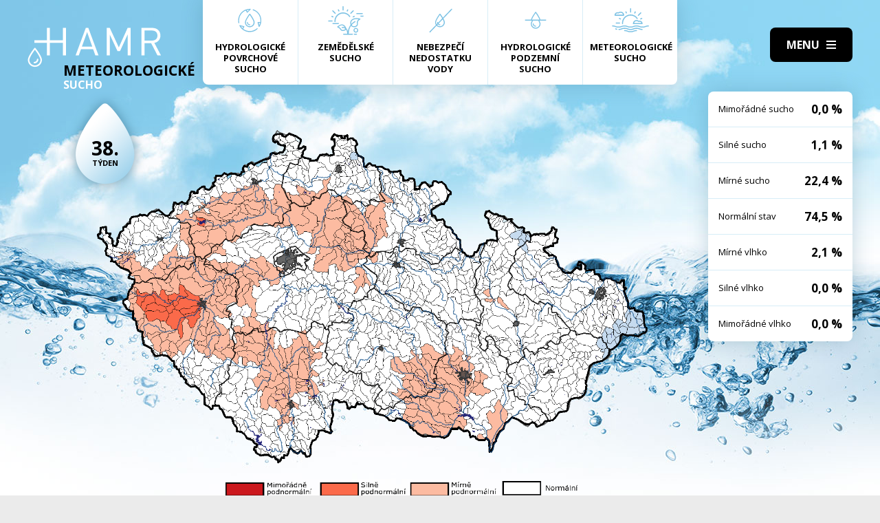

--- FILE ---
content_type: text/html; charset=UTF-8
request_url: https://hamr.chmi.cz/meteorologicke-2021-38
body_size: 5217
content:
 <!DOCTYPE html> <html> <head> <meta charset="utf-8" /> <link href="//fonts.googleapis.com/css?family=Open+Sans:300,300i,400,400i,600,600i,700,700i&subset=latin-ext" rel="stylesheet" type="text/css"> <link href="https://hamr.chmi.cz/css/8387fccacb5304fb8be9df0359ab8bd9.css?6af12b2" rel="stylesheet" type="text/css"/> <title></title> <meta name="Keywords" content=""> <meta name="Description" content=""> <meta property="og:site_name" content="HAMR"> <meta name="apple-mobile-web-app-title" content="Hamr.chmi.cz"> <script type="text/javascript" src="/scripts/jquery-3.2.1.min.js"></script> <script src="/scripts/input-replace.js" type="text/javascript"></script> <script src="/scripts/main.js" type="text/javascript"></script> <meta name="MobileOptimized" content="width" /> <meta name="HandheldFriendly" content="true" /> <meta name="viewport" content="width=device-width, initial-scale=1.0, user-scalable=yes" /> <script type="text/javascript"> $(window).scroll(function() {	if ($(window).scrollTop() > 20) {	$('#page').addClass('headerFix--on');	} else {	$('#page').removeClass('headerFix--on');	}	}); </script> <meta name="robots" content="index,follow"> </head> <body class="cs"> <div id="page"> <header role="banner"> <div class="section section--header"> <div class="header"> <div class="logo"> <a class="logo__link" href="/" title="Úvodní stránka"><img class="logo__img" src="/img/logo.svg" alt=""></a> </div> <div class="menuBtn" title="Navigace" id="menuBtn"><span><em></em></span></div> <nav class="respNav" role="navigation"> <div class="respNavIn"> <ul class="nav nav--respNavLvl1"> <li class="nav__item nav__item--respNavLvl1"> <div class="nav__itemBox nav__itemBox--respNavLvl1"><a href="/povrchove-2025-52" class="nav__link nav__link--respNavLvl1"><span class="nav__linkIco"><img src="/img/hp_ico01.svg" alt=""></span><span class="nav__linkText">Hydrologické povrchové sucho</span></a></div> </li> <li class="nav__item nav__item--respNavLvl1"> <div class="nav__itemBox nav__itemBox--respNavLvl1"><a href="/zemedelske-2025-52" class="nav__link nav__link--respNavLvl1"><span class="nav__linkIco"><img src="/img/hp_ico02.svg" alt=""></span><span class="nav__linkText">Zemědělské sucho</span></a></div> </li> <li class="nav__item nav__item--respNavLvl1"> <div class="nav__itemBox nav__itemBox--respNavLvl1"><a href="/nedostatek-2025-52" class="nav__link nav__link--respNavLvl1"><span class="nav__linkIco"><img src="/img/hp_ico03.svg" alt=""></span><span class="nav__linkText">Nebezpečí nedostatku vody</span></a></div> </li> <li class="nav__item nav__item--respNavLvl1"> <div class="nav__itemBox nav__itemBox--respNavLvl1"><a href="/pozemni-2025-52" class="nav__link nav__link--respNavLvl1"><span class="nav__linkIco"><img src="/img/hp_ico04.svg" alt=""></span><span class="nav__linkText">Hydrologické podzemní sucho</span></a></div> </li> <li class="nav__item nav__item--respNavLvl1"> <div class="nav__itemBox nav__itemBox--respNavLvl1"><a href="/meteorologicke-2025-52" class="nav__link nav__link--respNavLvl1"><span class="nav__linkIco"><img src="/img/hp_ico05.svg" alt=""></span><span class="nav__linkText">Meteorologické sucho</span></a></div> </li> </ul> <ul class="nav nav--respNavLvl1"> <li class="nav__item nav__item--respNavLvl1 " id="liresp1"> <div class="nav__itemBox nav__itemBox--respNavLvl1"> <a class="nav__link nav__link--respNavLvl1" href="/aktuality"><span class="nav__linkText">Aktuality <!-- by Texy2! --></span></a> </div> <div class="submenu submenu--respNavLvl1"> </div> </li> <li class="nav__item nav__item--respNavLvl1 " id="liresp2"> <div class="nav__itemBox nav__itemBox--respNavLvl1"> <a class="nav__link nav__link--respNavLvl1" href="/metodiky"><span class="nav__linkText">Metodiky</span></a> </div> <div class="submenu submenu--respNavLvl1"> </div> </li> <li class="nav__item nav__item--respNavLvl1 " id="liresp3"> <div class="nav__itemBox nav__itemBox--respNavLvl1"> <a class="nav__link nav__link--respNavLvl1" href="/o-projektu"><span class="nav__linkText">O projektu</span></a> </div> <div class="submenu submenu--respNavLvl1"> </div> </li> <li class="nav__item nav__item--respNavLvl1 " id="liresp4"> <div class="nav__itemBox nav__itemBox--respNavLvl1"> <a class="nav__link nav__link--respNavLvl1" href="/kontakt"><span class="nav__linkText">Kontakt</span></a> </div> <div class="submenu submenu--respNavLvl1"> </div> </li> </ul> <a href="/hamr-JS/" class="btn btn2">Vstup pro odborníky <i class="fa minw fa-user-circle"></i></a> </div> </nav> <div id="dark"></div> </div> </div> </header> <main style="background-image: url(/img/bg3.jpg);"> <section class="mapBox"> <div class="section fullwidth"> <nav class="mapNav"> <ul class="mapNavIn"> <li class="mapNav__item"> <a href="/povrchove-2025-52" class="mapNav__link"><img src="/img/hp_ico01.svg" alt="" class="mapNav__ico"><span class="mapNav__linkText">Hydrologické povrchové sucho</span></a> </li> <li class="mapNav__item"> <a href="/zemedelske-2025-52" class="mapNav__link"><img src="/img/hp_ico02.svg" alt="" class="mapNav__ico"><span class="mapNav__linkText">Zemědělské sucho</span></a> </li> <li class="mapNav__item"> <a href="/nedostatek-2025-52" class="mapNav__link"><img src="/img/hp_ico03.svg" alt="" class="mapNav__ico"><span class="mapNav__linkText">Nebezpečí nedostatku vody</span></a> </li> <li class="mapNav__item"> <a href="/pozemni-2025-52" class="mapNav__link"><img src="/img/hp_ico04.svg" alt="" class="mapNav__ico"><span class="mapNav__linkText">Hydrologické podzemní sucho</span></a> </li> <li class="mapNav__item"> <a href="/meteorologicke-2025-52" class="mapNav__link"><img src="/img/hp_ico05.svg" alt="" class="mapNav__ico"><span class="mapNav__linkText" style="max-width: 9em;">Meteorologické sucho</span></a> </li> </ul> </nav> <div class="map"> <h1 class="map__hdr"> <div class="map__hdrText"> Meteorologické <div class="hgl">sucho</div> </div> <div class="map__week"> <strong>38.</strong> týden </div> </h1> <div class="mapImg"> <div class="mapImgBox"> <img src="/img/maps/2021/38-meteo.png" alt=""> </div> </div> <div class="calBox"> <div class="cal"> <div class="calIn"> <a href="/meteorologicke-2021-37" class="arr"><i class="fa fa-angle-left"></i></a> <a href="/meteorologicke-2021-39" class="arr arr--next"><i class="fa fa-angle-left"></i></a> <div class="cal__hdr">38. týden</div> <div class="cal__hdr">20. 9. &ndash; 26. 9.</div> <div class="cal__year">2021</div> </div> <div class="week"> <a href="/meteorologicke-2021-1" class="week__num">1 <span class="dialogHlp" id="d1" >4. 1. - 10. 1. 2021</span> </a> <a href="/meteorologicke-2021-2" class="week__num">2 <span class="dialogHlp" id="d1" >11. 1. - 17. 1. 2021</span> </a> <a href="/meteorologicke-2021-3" class="week__num">3 <span class="dialogHlp" id="d1" >18. 1. - 24. 1. 2021</span> </a> <a href="/meteorologicke-2021-4" class="week__num">4 <span class="dialogHlp" id="d1" >25. 1. - 31. 1. 2021</span> </a> <a href="/meteorologicke-2021-5" class="week__num">5 <span class="dialogHlp" id="d1" >1. 2. - 7. 2. 2021</span> </a> <a href="/meteorologicke-2021-6" class="week__num">6 <span class="dialogHlp" id="d1" >8. 2. - 14. 2. 2021</span> </a> <a href="/meteorologicke-2021-7" class="week__num">7 <span class="dialogHlp" id="d1" >15. 2. - 21. 2. 2021</span> </a> <a href="/meteorologicke-2021-8" class="week__num">8 <span class="dialogHlp" id="d1" >22. 2. - 28. 2. 2021</span> </a> <a href="/meteorologicke-2021-9" class="week__num">9 <span class="dialogHlp" id="d1" >1. 3. - 7. 3. 2021</span> </a> <a href="/meteorologicke-2021-10" class="week__num">10 <span class="dialogHlp" id="d1" >8. 3. - 14. 3. 2021</span> </a> <a href="/meteorologicke-2021-11" class="week__num">11 <span class="dialogHlp" id="d1" >15. 3. - 21. 3. 2021</span> </a> <a href="/meteorologicke-2021-12" class="week__num">12 <span class="dialogHlp" id="d1" >22. 3. - 28. 3. 2021</span> </a> <a href="/meteorologicke-2021-13" class="week__num">13 <span class="dialogHlp" id="d1" >29. 3. - 4. 4. 2021</span> </a> <a href="/meteorologicke-2021-14" class="week__num">14 <span class="dialogHlp" id="d1" >5. 4. - 11. 4. 2021</span> </a> <a href="/meteorologicke-2021-15" class="week__num">15 <span class="dialogHlp" id="d1" >12. 4. - 18. 4. 2021</span> </a> <a href="/meteorologicke-2021-16" class="week__num">16 <span class="dialogHlp" id="d1" >19. 4. - 25. 4. 2021</span> </a> <a href="/meteorologicke-2021-17" class="week__num">17 <span class="dialogHlp" id="d1" >26. 4. - 2. 5. 2021</span> </a> <a href="/meteorologicke-2021-18" class="week__num">18 <span class="dialogHlp" id="d1" >3. 5. - 9. 5. 2021</span> </a> <a href="/meteorologicke-2021-19" class="week__num">19 <span class="dialogHlp" id="d1" >10. 5. - 16. 5. 2021</span> </a> <a href="/meteorologicke-2021-20" class="week__num">20 <span class="dialogHlp" id="d1" >17. 5. - 23. 5. 2021</span> </a> <a href="/meteorologicke-2021-21" class="week__num">21 <span class="dialogHlp" id="d1" >24. 5. - 30. 5. 2021</span> </a> <a href="/meteorologicke-2021-22" class="week__num">22 <span class="dialogHlp" id="d1" >31. 5. - 6. 6. 2021</span> </a> <a href="/meteorologicke-2021-23" class="week__num">23 <span class="dialogHlp" id="d1" >7. 6. - 13. 6. 2021</span> </a> <a href="/meteorologicke-2021-24" class="week__num">24 <span class="dialogHlp" id="d1" >14. 6. - 20. 6. 2021</span> </a> <a href="/meteorologicke-2021-25" class="week__num">25 <span class="dialogHlp" id="d1" >21. 6. - 27. 6. 2021</span> </a> <a href="/meteorologicke-2021-26" class="week__num">26 <span class="dialogHlp" id="d1" >28. 6. - 4. 7. 2021</span> </a> <a href="/meteorologicke-2021-27" class="week__num">27 <span class="dialogHlp" id="d1" >5. 7. - 11. 7. 2021</span> </a> <a href="/meteorologicke-2021-28" class="week__num">28 <span class="dialogHlp" id="d1" >12. 7. - 18. 7. 2021</span> </a> <a href="/meteorologicke-2021-29" class="week__num">29 <span class="dialogHlp" id="d1" >19. 7. - 25. 7. 2021</span> </a> <a href="/meteorologicke-2021-30" class="week__num">30 <span class="dialogHlp" id="d1" >26. 7. - 1. 8. 2021</span> </a> <a href="/meteorologicke-2021-31" class="week__num">31 <span class="dialogHlp" id="d1" >2. 8. - 8. 8. 2021</span> </a> <a href="/meteorologicke-2021-32" class="week__num">32 <span class="dialogHlp" id="d1" >9. 8. - 15. 8. 2021</span> </a> <a href="/meteorologicke-2021-33" class="week__num">33 <span class="dialogHlp" id="d1" >16. 8. - 22. 8. 2021</span> </a> <a href="/meteorologicke-2021-34" class="week__num">34 <span class="dialogHlp" id="d1" >23. 8. - 29. 8. 2021</span> </a> <a href="/meteorologicke-2021-35" class="week__num">35 <span class="dialogHlp" id="d1" >30. 8. - 5. 9. 2021</span> </a> <a href="/meteorologicke-2021-36" class="week__num">36 <span class="dialogHlp" id="d1" >6. 9. - 12. 9. 2021</span> </a> <a href="/meteorologicke-2021-37" class="week__num">37 <span class="dialogHlp" id="d1" >13. 9. - 19. 9. 2021</span> </a> <a href="/meteorologicke-2021-38" class="week__num week__num--active">38 <span class="dialogHlp" id="d1" >20. 9. - 26. 9. 2021</span> </a> <a href="/meteorologicke-2021-39" class="week__num">39 <span class="dialogHlp" id="d1" >27. 9. - 3. 10. 2021</span> </a> <a href="/meteorologicke-2021-40" class="week__num">40 <span class="dialogHlp" id="d1" >4. 10. - 10. 10. 2021</span> </a> <a href="/meteorologicke-2021-41" class="week__num">41 <span class="dialogHlp" id="d1" >11. 10. - 17. 10. 2021</span> </a> <a href="/meteorologicke-2021-42" class="week__num">42 <span class="dialogHlp" id="d1" >18. 10. - 24. 10. 2021</span> </a> <a href="/meteorologicke-2021-43" class="week__num">43 <span class="dialogHlp" id="d1" >25. 10. - 31. 10. 2021</span> </a> <a href="/meteorologicke-2021-44" class="week__num">44 <span class="dialogHlp" id="d1" >1. 11. - 7. 11. 2021</span> </a> <a href="/meteorologicke-2021-45" class="week__num">45 <span class="dialogHlp" id="d1" >8. 11. - 14. 11. 2021</span> </a> <a href="/meteorologicke-2021-46" class="week__num">46 <span class="dialogHlp" id="d1" >15. 11. - 21. 11. 2021</span> </a> <a href="/meteorologicke-2021-47" class="week__num">47 <span class="dialogHlp" id="d1" >22. 11. - 28. 11. 2021</span> </a> <a href="/meteorologicke-2021-48" class="week__num">48 <span class="dialogHlp" id="d1" >29. 11. - 5. 12. 2021</span> </a> <a href="/meteorologicke-2021-49" class="week__num">49 <span class="dialogHlp" id="d1" >6. 12. - 12. 12. 2021</span> </a> <a href="/meteorologicke-2021-50" class="week__num">50 <span class="dialogHlp" id="d1" >13. 12. - 19. 12. 2021</span> </a> <a href="/meteorologicke-2021-51" class="week__num">51 <span class="dialogHlp" id="d1" >20. 12. - 26. 12. 2021</span> </a> <a href="/meteorologicke-2021-52" class="week__num">52 <span class="dialogHlp" id="d1" >27. 12. - 2. 1. 2022</span> </a> </div> <div class="mapNums"> <table class="mapNums__table"> <tr> <th>Mimořádné sucho</th> <td>0,0 %</td> </tr> <tr> <th>Silné sucho</th> <td>1,1 %</td> </tr> <tr> <th>Mírné sucho</th> <td>22,4 %</td> </tr> <tr> <th>Normální stav</th> <td>74,5 %</td> </tr> <tr> <th>Mírné vlhko</th> <td>2,1 %</td> </tr> <tr> <th>Silné vlhko</th> <td>0,0 %</td> </tr> <tr> <th>Mimořádné vlhko</th> <td>0,0 %</td> </tr> </table> </div> </div> <div class="calBtns"> <div class="timeBtn"> <div class="btn btn--ico btn--active" onclick="$('#timeWin').fadeIn().css('display', 'flex');"><span>Vyberte rok</span><span><i class="fa fa-calendar minw"></i></span></div> <div class="timeWin" id="timeWin"> <div class="timeWin__hdr">Vyberte rok</div> <div class="timeWin__close" onclick="$('#timeWin').hide();"><i class="fa minw fa-times"></i></div> <a href="/meteorologicke-1981-1" class="timeWin__item">1981</a> <a href="/meteorologicke-1982-1" class="timeWin__item">1982</a> <a href="/meteorologicke-1983-1" class="timeWin__item">1983</a> <a href="/meteorologicke-1984-1" class="timeWin__item">1984</a> <a href="/meteorologicke-1985-1" class="timeWin__item">1985</a> <a href="/meteorologicke-1986-1" class="timeWin__item">1986</a> <a href="/meteorologicke-1987-1" class="timeWin__item">1987</a> <a href="/meteorologicke-1988-1" class="timeWin__item">1988</a> <a href="/meteorologicke-1989-1" class="timeWin__item">1989</a> <a href="/meteorologicke-1990-1" class="timeWin__item">1990</a> <a href="/meteorologicke-1991-1" class="timeWin__item">1991</a> <a href="/meteorologicke-1992-1" class="timeWin__item">1992</a> <a href="/meteorologicke-1993-1" class="timeWin__item">1993</a> <a href="/meteorologicke-1994-1" class="timeWin__item">1994</a> <a href="/meteorologicke-1995-1" class="timeWin__item">1995</a> <a href="/meteorologicke-1996-1" class="timeWin__item">1996</a> <a href="/meteorologicke-1997-1" class="timeWin__item">1997</a> <a href="/meteorologicke-1998-1" class="timeWin__item">1998</a> <a href="/meteorologicke-1999-1" class="timeWin__item">1999</a> <a href="/meteorologicke-2000-1" class="timeWin__item">2000</a> <a href="/meteorologicke-2001-1" class="timeWin__item">2001</a> <a href="/meteorologicke-2002-1" class="timeWin__item">2002</a> <a href="/meteorologicke-2003-1" class="timeWin__item">2003</a> <a href="/meteorologicke-2004-1" class="timeWin__item">2004</a> <a href="/meteorologicke-2005-1" class="timeWin__item">2005</a> <a href="/meteorologicke-2006-1" class="timeWin__item">2006</a> <a href="/meteorologicke-2007-1" class="timeWin__item">2007</a> <a href="/meteorologicke-2008-1" class="timeWin__item">2008</a> <a href="/meteorologicke-2009-1" class="timeWin__item">2009</a> <a href="/meteorologicke-2010-1" class="timeWin__item">2010</a> <a href="/meteorologicke-2011-1" class="timeWin__item">2011</a> <a href="/meteorologicke-2012-1" class="timeWin__item">2012</a> <a href="/meteorologicke-2013-1" class="timeWin__item">2013</a> <a href="/meteorologicke-2014-1" class="timeWin__item">2014</a> <a href="/meteorologicke-2015-1" class="timeWin__item">2015</a> <a href="/meteorologicke-2016-1" class="timeWin__item">2016</a> <a href="/meteorologicke-2017-1" class="timeWin__item">2017</a> <a href="/meteorologicke-2018-1" class="timeWin__item">2018</a> <a href="/meteorologicke-2019-1" class="timeWin__item">2019</a> <a href="/meteorologicke-2020-1" class="timeWin__item">2020</a> <a href="/meteorologicke-2021-1" class="timeWin__item">2021</a> <a href="/meteorologicke-2022-1" class="timeWin__item">2022</a> <a href="/meteorologicke-2023-1" class="timeWin__item">2023</a> <a href="/meteorologicke-2024-1" class="timeWin__item">2024</a> <a href="/meteorologicke-2025-1" class="timeWin__item">2025</a> <a href="/meteorologicke-2026-2" class="timeWin__item">2026</a> </div> </div> <div class="timeBtn timeBtn--forWeek"> <div class="btn btn--ico" onclick="$('#timeWin2').fadeIn().css('display', 'flex');"><span>Vyberte týden</span><span><i class="fa fa-calendar-alt minw"></i></span></div> <div class="timeWin" id="timeWin2"> <div class="timeWin__hdr">Vyberte týden</div> <div class="timeWin__close" onclick="$('#timeWin2').hide();"><i class="fa minw fa-times"></i></div> <a href="/meteorologicke-2021-1" class="timeWin__item timeWin__item--week">1</a> <a href="/meteorologicke-2021-2" class="timeWin__item timeWin__item--week">2</a> <a href="/meteorologicke-2021-3" class="timeWin__item timeWin__item--week">3</a> <a href="/meteorologicke-2021-4" class="timeWin__item timeWin__item--week">4</a> <a href="/meteorologicke-2021-5" class="timeWin__item timeWin__item--week">5</a> <a href="/meteorologicke-2021-6" class="timeWin__item timeWin__item--week">6</a> <a href="/meteorologicke-2021-7" class="timeWin__item timeWin__item--week">7</a> <a href="/meteorologicke-2021-8" class="timeWin__item timeWin__item--week">8</a> <a href="/meteorologicke-2021-9" class="timeWin__item timeWin__item--week">9</a> <a href="/meteorologicke-2021-10" class="timeWin__item timeWin__item--week">10</a> <a href="/meteorologicke-2021-11" class="timeWin__item timeWin__item--week">11</a> <a href="/meteorologicke-2021-12" class="timeWin__item timeWin__item--week">12</a> <a href="/meteorologicke-2021-13" class="timeWin__item timeWin__item--week">13</a> <a href="/meteorologicke-2021-14" class="timeWin__item timeWin__item--week">14</a> <a href="/meteorologicke-2021-15" class="timeWin__item timeWin__item--week">15</a> <a href="/meteorologicke-2021-16" class="timeWin__item timeWin__item--week">16</a> <a href="/meteorologicke-2021-17" class="timeWin__item timeWin__item--week">17</a> <a href="/meteorologicke-2021-18" class="timeWin__item timeWin__item--week">18</a> <a href="/meteorologicke-2021-19" class="timeWin__item timeWin__item--week">19</a> <a href="/meteorologicke-2021-20" class="timeWin__item timeWin__item--week">20</a> <a href="/meteorologicke-2021-21" class="timeWin__item timeWin__item--week">21</a> <a href="/meteorologicke-2021-22" class="timeWin__item timeWin__item--week">22</a> <a href="/meteorologicke-2021-23" class="timeWin__item timeWin__item--week">23</a> <a href="/meteorologicke-2021-24" class="timeWin__item timeWin__item--week">24</a> <a href="/meteorologicke-2021-25" class="timeWin__item timeWin__item--week">25</a> <a href="/meteorologicke-2021-26" class="timeWin__item timeWin__item--week">26</a> <a href="/meteorologicke-2021-27" class="timeWin__item timeWin__item--week">27</a> <a href="/meteorologicke-2021-28" class="timeWin__item timeWin__item--week">28</a> <a href="/meteorologicke-2021-29" class="timeWin__item timeWin__item--week">29</a> <a href="/meteorologicke-2021-30" class="timeWin__item timeWin__item--week">30</a> <a href="/meteorologicke-2021-31" class="timeWin__item timeWin__item--week">31</a> <a href="/meteorologicke-2021-32" class="timeWin__item timeWin__item--week">32</a> <a href="/meteorologicke-2021-33" class="timeWin__item timeWin__item--week">33</a> <a href="/meteorologicke-2021-34" class="timeWin__item timeWin__item--week">34</a> <a href="/meteorologicke-2021-35" class="timeWin__item timeWin__item--week">35</a> <a href="/meteorologicke-2021-36" class="timeWin__item timeWin__item--week">36</a> <a href="/meteorologicke-2021-37" class="timeWin__item timeWin__item--week">37</a> <a href="/meteorologicke-2021-38" class="timeWin__item timeWin__item--week">38</a> <a href="/meteorologicke-2021-39" class="timeWin__item timeWin__item--week">39</a> <a href="/meteorologicke-2021-40" class="timeWin__item timeWin__item--week">40</a> <a href="/meteorologicke-2021-41" class="timeWin__item timeWin__item--week">41</a> <a href="/meteorologicke-2021-42" class="timeWin__item timeWin__item--week">42</a> <a href="/meteorologicke-2021-43" class="timeWin__item timeWin__item--week">43</a> <a href="/meteorologicke-2021-44" class="timeWin__item timeWin__item--week">44</a> <a href="/meteorologicke-2021-45" class="timeWin__item timeWin__item--week">45</a> <a href="/meteorologicke-2021-46" class="timeWin__item timeWin__item--week">46</a> <a href="/meteorologicke-2021-47" class="timeWin__item timeWin__item--week">47</a> <a href="/meteorologicke-2021-48" class="timeWin__item timeWin__item--week">48</a> <a href="/meteorologicke-2021-49" class="timeWin__item timeWin__item--week">49</a> <a href="/meteorologicke-2021-50" class="timeWin__item timeWin__item--week">50</a> <a href="/meteorologicke-2021-51" class="timeWin__item timeWin__item--week">51</a> <a href="/meteorologicke-2021-52" class="timeWin__item timeWin__item--week">52</a> </div> </div> <a href="#spec" class="scrollto btn btn--ico"><span>Zjistit více</span><span><i class="fa minw fa-angle-down"></i></span></a> <!-- IG - adding info popover - start --> <!-- <div class="timeBtn"> <div class="btn btn--ico btn--active" onclick="$('#infoWin').fadeIn().css('display', 'flex');"><span>Informace</span><span><i class="fa fa-question-circle minw"></i></span></div> <div class="timeWin" id="infoWin"> <div class="timeWin__hdr">Informace k výsledkům modelu</div> <div class="timeWin__close" onclick="$('#infoWin').hide();"><i class="fa minw fa-times"></i></div> </div> </div> --> <!-- IG - adding info popover - start --> </div> </div> </div> </div> </section> <section> <div class="section"> <div class="content" id="spec"> <h2 class="spec">Vyhodnocení sucha v tomto týdnu</h2> <div class="videoBox"> <div class="videoIn"> <div class="videoIframe"> <iframe width="478" height="269" src="https://www.youtube.com/embed/k1v1pkng6Sc" frameborder="0" allow="accelerometer; autoplay; encrypted-media; gyroscope; picture-in-picture" allowfullscreen></iframe> </div> <img src="/img/stin.png" class="center-block" alt=""> </div> <div class="videoText"> ﻿Dobrý den, <br /> vítejte u pravidelného přehledu stavu vody v krajině. Minulý týden byl srážkově podprůměrný na celém území ČR, nejvíce srážek spadlo během úterý a středy na Moravě a na severu Čech.<br /> <br /> <br /> SRÁŽKY<br /> Za týden od 20. 9. do 26. 9. 2021 spadlo na celém území 5 mm srážek (Čechy 3 mm, Morava 7 mm), což odpovídá 37 procentům normálu pro toto období (Čechy 27 % N, Morava 53 % N).<br /> <br /> <br /> TENDENCE <br /> Hladiny většiny sledovaných toků byly v průběhu týdne převážně setrvalé nebo mírně klesaly. Celkové týdenní rozdíly hladin se nejčastěji pohybovaly od +2 do -15 cm.<br /> <br /> PRUTOKY<br /> Vzhledem k dlouhodobým zářijovým průměrům dosahovaly průtoky nejčastěji hodnot od 35 do 100 % Qm, v povodí Dyje, Vltavy, Lužnice a Odry dosahovaly ojediněle i nadprůměrných hodnot (110 až 200 % průměru). Z hlediska počtu hlásných profilů s indikací hydrologického sucha (Q355d a Q364d) se situace oproti předchozímu týdnu výrazně nezměnila.<br /> <br /> <br /> ZÁVĚR<br /> Srážky se budou vyskytovat v průběhu celého týdne jen ojediněle nebo místy. Toky mohou na srážky reagovat přechodnými vzestupy hladin nebo kolísáním, jinak budou toky převážně setrvalé.<br /> <br /> [Adam Šťastný, Martina Kimlová]<br /> </div> </div> <h2 class="spec">Co je to sucho?</h2> <div class="centerText"> <p style="margin-bottom: 13px;">Sucho a nedostatek vody jsou pojmy, které je třeba od sebe správně rozlišovat.</p> <p><b>Sucho</b>&nbsp;představuje dočasný pokles dostupnosti vody a je považováno za přirozený jev. Pro sucho je charakteristický jeho pozvolný začátek, značný plošný rozsah a dlouhé trvání. Přirozeně dochází k výskytu sucha, pokud se nad daným územím vyskytne anomálie v atmosférických cirkulačních procesech v podobě vysokého tlaku vzduchu beze srážek, která setrvává po dlouhou dobu nad určitým územím.</p> <p style="margin-bottom: 13px;"><b>Nedostatek&nbsp;vody</b> je definován jako situace, kdy vodní zdroj není dostatečný pro uspokojení dlouhodobých průměrných požadavků na vodu.</p> <p style="margin-bottom: 13px;">Sucho se dělí na meteorologické, agronomické, hydrologické a socioekonomické. Z toho vychází samotný název systému <b>HAMR</b> (<b>H</b>ydrologie,&nbsp;<b>A</b>gronomie,&nbsp;<b>M</b>eteorologie a&nbsp;<b>R</b>etence).</p> </div> <div class="logoBox"> <a href="" class="logoBox__item"><img src="/img/l1.png" alt=""></a> <a href="" class="logoBox__item"><img src="/img/l2.png" alt=""></a> <a href="" class="logoBox__item"><img src="/img/l3.png" alt=""></a> <a href="" class="logoBox__item"><img src="/img/l4.png" alt=""></a> <a href="" class="logoBox__item"><img src="/img/l5.png" alt=""></a> </div> </div> </div> </section> </main> <script type="text/javascript"> $(document).ready(function() {	$(".scrollto").click(function(event) {	event.preventDefault();	$('html,body').animate({	scrollTop: $('#' + this.hash.substring(1)).offset().top - 1	}, 1200);	});	}); </script> <footer role="contentinfo"> <div class="section section--footer"> <div class="footer"> <div class="row"> <div> [2] Právní ujednání, všeobecné podmínky a © 2019 </div> <div> <a href="/mapa-webu/" class="in">Mapa webu</a> <a href="http://www.netservis.cz/" title="NETservis s.r.o." onclick="return ! window.open( this.href );">NETservis s.r.o.</a> </div> </div> </div> </div> </footer> </div> <!-- /#page --> </body> </html> 

--- FILE ---
content_type: image/svg+xml
request_url: https://hamr.chmi.cz/img/hp_ico02.svg
body_size: 1474
content:
<?xml version="1.0" encoding="utf-8"?>
<!-- Generator: Adobe Illustrator 23.0.1, SVG Export Plug-In . SVG Version: 6.00 Build 0)  -->
<svg version="1.1" id="Vrstva_1" xmlns="http://www.w3.org/2000/svg" xmlns:xlink="http://www.w3.org/1999/xlink" x="0px" y="0px"
	 width="80px" height="80px" viewBox="0 0 80 80" enable-background="new 0 0 80 80" xml:space="preserve">
<g>
	<path fill="#7DC2E4" d="M52.8,67.2H35.7c-0.5,0-1-0.4-1-1c0-0.5,0.4-1,1-1h17.1c0.5,0,1,0.4,1,1C53.8,66.8,53.4,67.2,52.8,67.2z"/>
</g>
<g>
	<path fill="#7DC2E4" d="M60.8,67.2h-4.4c-0.5,0-1-0.4-1-1c0-0.5,0.4-1,1-1h4.4c0.5,0,1,0.4,1,1C61.8,66.8,61.3,67.2,60.8,67.2z"/>
</g>
<g>
	<path fill="#7DC2E4" d="M25.8,46.5H15c-0.5,0-1-0.4-1-1c0-0.5,0.4-1,1-1h10.8c0.5,0,1,0.4,1,1C26.7,46.1,26.3,46.5,25.8,46.5z"/>
</g>
<g>
	<path fill="#7DC2E4" d="M71.9,27.4H61.2c-0.5,0-1-0.4-1-1c0-0.5,0.4-1,1-1h10.8c0.5,0,1,0.4,1,1C72.9,27,72.5,27.4,71.9,27.4z"/>
</g>
<g>
	<path fill="#7DC2E4" d="M73.5,32.2h-4.4c-0.5,0-1-0.4-1-1c0-0.5,0.4-1,1-1h4.4c0.5,0,1,0.4,1,1C74.5,31.7,74.1,32.2,73.5,32.2z"/>
</g>
<g>
	<path fill="#7DC2E4" d="M59.5,63.3c-2.6,0-4.6-2.1-4.6-4.6c0-2.6,2.1-4.6,4.6-4.6s4.6,2.1,4.6,4.6C64.2,61.2,62.1,63.3,59.5,63.3z
		 M59.5,55.9c-1.5,0-2.7,1.2-2.7,2.7c0,1.5,1.2,2.7,2.7,2.7c1.5,0,2.7-1.2,2.7-2.7C62.3,57.1,61,55.9,59.5,55.9z"/>
</g>
<g>
	<path fill="#7DC2E4" d="M34.1,60c-2.2,0-3.9-1-4.9-2.9c-1.1-2.1-3.8-3.3-4.9-3.8c-0.6-0.3-1-0.5-1-1l-0.1-0.5l0.4-0.3
		c4.1-3.5,7.8-4.8,10.9-3.9c4.6,1.4,6.2,6.9,6.3,7.1l0,0.1c0.4,3-1.3,4.1-4.3,4.9C35.6,59.9,34.8,60,34.1,60z M25.9,51.9
		c1.5,0.7,3.8,2.1,4.9,4.2c1,1.8,2.7,2.4,5.1,1.7c3-0.9,3.1-1.5,2.9-2.8c-0.2-0.6-1.6-4.7-5-5.7C31.6,48.6,28.9,49.5,25.9,51.9z"/>
</g>
<g>
	<path fill="#7DC2E4" d="M55.7,52.6c-2.6,0-4.2-0.8-5.5-2.8c-2.2-3.4-2.2-7.3-0.1-10.3c3-4.2,9.4-5.5,17.5-3.5l0.6,0.2l0.1,0.6
		c0.1,0.7-0.4,1-0.8,1.2c-3.4,2-4.8,4.3-4.2,7.1c0.4,1.8,0.1,3.5-0.9,4.9c-1.1,1.5-3.2,2.5-5.5,2.7l0,0C56.5,52.6,56,52.6,55.7,52.6
		z M60.6,37c-4.1,0-7.3,1.2-9,3.6c-1.7,2.3-1.6,5.5,0.2,8.2c0.9,1.5,1.9,2.1,5,1.9l0,0c1.8-0.1,3.3-0.9,4.1-2c0.7-0.9,0.9-2,0.6-3.3
		c-0.5-2.2-0.2-5.3,3.4-8C63.4,37.1,61.9,37,60.6,37z"/>
</g>
<g>
	<path fill="#7DC2E4" d="M44.8,67c-0.5,0-0.9-0.4-1-0.9c-0.7-18.3,13.5-25,13.7-25c0.5-0.2,1,0,1.3,0.5c0.2,0.5,0,1-0.5,1.3
		C57.8,43.1,45.1,49,45.8,66C45.8,66.6,45.4,67,44.8,67C44.8,67,44.8,67,44.8,67z"/>
</g>
<g>
	<path fill="#7DC2E4" d="M43.6,67C43.6,67,43.5,67,43.6,67c-0.6,0-1-0.5-1-1c0.1-4.6-0.9-8-3.1-9.9c-2.8-2.4-6.4-1.8-6.5-1.8
		c-0.5,0.1-1-0.3-1.1-0.8c-0.1-0.5,0.3-1,0.8-1.1c0.2,0,4.6-0.7,8,2.3c2.7,2.3,3.9,6.2,3.8,11.4C44.5,66.6,44.1,67,43.6,67z"/>
</g>
<g>
	<g>
		<g>
			<path fill="#7DC2E4" d="M48.4,31.2c-3.1-4.5-8.3-7.2-13.7-7.2c-9.2,0-16.7,7.5-16.7,16.7c0,0.4,0,0.8,0,1.2c0,0.6,0.5,1,1,1
				c0,0,0,0,0.1,0c0.6,0,1-0.5,1-1.1c0-0.3,0-0.7,0-1c0-8.1,6.6-14.6,14.6-14.6c4.8,0,9.3,2.3,12,6.3c0.3,0.5,1,0.6,1.5,0.3
				C48.6,32.4,48.7,31.7,48.4,31.2z"/>
		</g>
	</g>
</g>
<g>
	<g>
		<g>
			<path fill="#7DC2E4" d="M13.5,39.7H6.7c-0.6,0-1,0.5-1,1s0.5,1,1,1h6.7c0.6,0,1-0.5,1-1S14,39.7,13.5,39.7z"/>
		</g>
	</g>
</g>
<g>
	<g>
		<g>
			<path fill="#7DC2E4" d="M34.7,11.8c-0.6,0-1,0.5-1,1v6.7c0,0.6,0.5,1,1,1c0.6,0,1-0.5,1-1v-6.7C35.8,12.2,35.3,11.8,34.7,11.8z"
				/>
		</g>
	</g>
</g>
<g>
	<g>
		<g>
			<path fill="#7DC2E4" d="M55.2,20.3c-0.4-0.4-1.1-0.4-1.5,0L49,25c-0.4,0.4-0.4,1.1,0,1.5c0.2,0.2,0.5,0.3,0.7,0.3
				c0.3,0,0.5-0.1,0.7-0.3l4.7-4.7C55.6,21.3,55.6,20.7,55.2,20.3z"/>
		</g>
	</g>
</g>
<g>
	<g>
		<g>
			<path fill="#7DC2E4" d="M14,21.8l4.7,4.7c0.2,0.2,0.5,0.3,0.7,0.3c0.3,0,0.5-0.1,0.7-0.3c0.4-0.4,0.4-1.1,0-1.5l-4.7-4.7
				c-0.4-0.4-1.1-0.4-1.5,0C13.6,20.7,13.6,21.3,14,21.8z"/>
		</g>
	</g>
</g>
<g>
	<g>
		<g>
			<path fill="#7DC2E4" d="M27.5,20.8l-0.9-2.1c-0.2-0.5-0.8-0.8-1.4-0.6c-0.5,0.2-0.8,0.8-0.6,1.4l0.9,2.1c0.2,0.4,0.6,0.6,1,0.6
				c0.1,0,0.3,0,0.4-0.1C27.5,21.9,27.8,21.3,27.5,20.8z"/>
		</g>
	</g>
</g>
<g>
	<g>
		<g>
			<path fill="#7DC2E4" d="M57.4,31.4c-0.2-0.5-0.8-0.8-1.4-0.6l-2.1,0.9c-0.5,0.2-0.8,0.8-0.6,1.4c0.2,0.4,0.6,0.6,1,0.6
				c0.1,0,0.3,0,0.4-0.1l2.1-0.9C57.3,32.5,57.6,31.9,57.4,31.4z"/>
		</g>
	</g>
</g>
<g>
	<g>
		<g>
			<path fill="#7DC2E4" d="M44.1,18.1c-0.5-0.2-1.1,0-1.4,0.6l-0.9,2.1c-0.2,0.5,0,1.1,0.6,1.4c0.1,0.1,0.3,0.1,0.4,0.1
				c0.4,0,0.8-0.2,1-0.6l0.9-2.1C44.9,19,44.6,18.3,44.1,18.1z"/>
		</g>
	</g>
</g>
<g>
	<g>
		<g>
			<path fill="#7DC2E4" d="M15.5,31.7l-2.1-0.9c-0.5-0.2-1.1,0-1.4,0.6c-0.2,0.5,0,1.1,0.6,1.4l2.1,0.9c0.1,0.1,0.3,0.1,0.4,0.1
				c0.4,0,0.8-0.2,1-0.6C16.3,32.5,16,31.9,15.5,31.7z"/>
		</g>
	</g>
</g>
<g>
</g>
<g>
</g>
<g>
</g>
<g>
</g>
<g>
</g>
<g>
</g>
</svg>


--- FILE ---
content_type: image/svg+xml
request_url: https://hamr.chmi.cz/img/hp_ico01.svg
body_size: 861
content:
<?xml version="1.0" encoding="utf-8"?>
<!-- Generator: Adobe Illustrator 23.0.1, SVG Export Plug-In . SVG Version: 6.00 Build 0)  -->
<svg version="1.1" id="Vrstva_1" xmlns="http://www.w3.org/2000/svg" xmlns:xlink="http://www.w3.org/1999/xlink" x="0px" y="0px"
	 width="80px" height="80px" viewBox="0 0 80 80" enable-background="new 0 0 80 80" xml:space="preserve">
<g>
	<g>
		<g>
			<path fill="#7DC2E4" d="M52.9,54.8c-3.8,3.5-8.7,5.4-13.9,5.4c-4.7,0-9.2-1.6-12.8-4.4l2.2-3.6c0.2-0.3,0.2-0.6,0.1-0.8
				c-0.1-0.3-0.3-0.5-0.6-0.6l-7.8-2.1c-0.4-0.1-0.7,0-1,0.3c-0.2,0.3-0.3,0.7-0.1,1c3.9,7.5,11.6,12.1,20,12.1
				c5.6,0,11-2.1,15.1-5.9c0.4-0.3,0.4-0.9,0.1-1.3C53.8,54.5,53.3,54.5,52.9,54.8z M24.8,54.5c-1.1-1-2.1-2.2-2.9-3.5l4.3,1.2
				L24.8,54.5z"/>
			<path fill="#7DC2E4" d="M18.4,39.6c0-8.7,5.4-16.1,13-19.2l2,3.8c0.1,0.3,0.4,0.4,0.7,0.5c0.3,0,0.6-0.1,0.8-0.3l5.7-5.7
				c0.3-0.3,0.3-0.7,0.2-1c-0.1-0.3-0.5-0.6-0.8-0.6l-0.3,0c-0.2,0-0.4,0-0.7,0c-12.4,0-22.5,10.1-22.5,22.5c0,1.6,0.2,3.2,0.5,4.8
				c0.1,0.4,0.5,0.7,0.9,0.7c0.1,0,0.1,0,0.2,0c0.5-0.1,0.8-0.6,0.7-1.1C18.5,42.5,18.4,41,18.4,39.6z M37.7,19l-3.2,3.2l-1.3-2.4
				C34.6,19.4,36.1,19.1,37.7,19z"/>
			<path fill="#7DC2E4" d="M45.9,18.1c-0.5-0.2-1,0.1-1.2,0.6c-0.2,0.5,0.1,1,0.6,1.2c8.6,2.7,14.4,10.6,14.4,19.7c0,1-0.1,2-0.2,3
				l-4.3-0.1c-0.3,0-0.6,0.1-0.8,0.4c-0.2,0.2-0.2,0.5-0.2,0.8l2.1,7.8c0.1,0.4,0.4,0.6,0.8,0.7c0,0,0.1,0,0.1,0
				c0.3,0,0.6-0.2,0.8-0.4c2.3-3.6,3.5-7.8,3.5-12.1C61.5,29.8,55.2,21.1,45.9,18.1z M57.5,48.7l-1.1-4.3l2.7,0.1
				C58.7,45.9,58.2,47.3,57.5,48.7z"/>
			<path fill="#7DC2E4" d="M38.3,26.8c-0.9,1.2-8.6,11.7-8.6,16.5c0,5.2,4.2,9.4,9.4,9.4c5.2,0,9.4-4.2,9.4-9.4
				c0-4.8-7.7-15.3-8.6-16.5C39.4,26.4,38.6,26.4,38.3,26.8z M39,50.8c-4.1,0-7.5-3.4-7.5-7.5c0-3.2,4.9-10.7,7.5-14.4
				c2.6,3.7,7.5,11.1,7.5,14.4C46.5,47.5,43.1,50.8,39,50.8z"/>
			<path fill="#7DC2E4" d="M35.3,43.3c0-0.5-0.4-0.9-0.9-0.9s-0.9,0.4-0.9,0.9c0,3.1,2.5,5.6,5.6,5.6c0.5,0,0.9-0.4,0.9-0.9
				c0-0.5-0.4-0.9-0.9-0.9C36.9,47.1,35.3,45.4,35.3,43.3z"/>
		</g>
	</g>
</g>
</svg>
